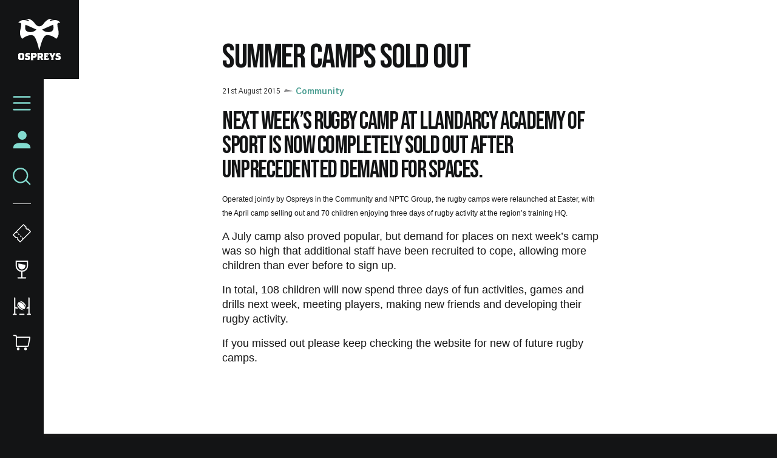

--- FILE ---
content_type: application/javascript
request_url: https://www.ospreysrugby.com/sites/default/files/asset_injector/js/migrated_header_scripts_0-84aba28e5c559fdb1ad110272447e01f.js?t9snku
body_size: -44
content:
(function() {
  var script = document.createElement('script');
  script.type = "text\/javascript";
  script.src = "https:\/\/audience.arcspire.io\/v1\/js?key=15a809caf1a6";
  document.head.appendChild(script);
})();